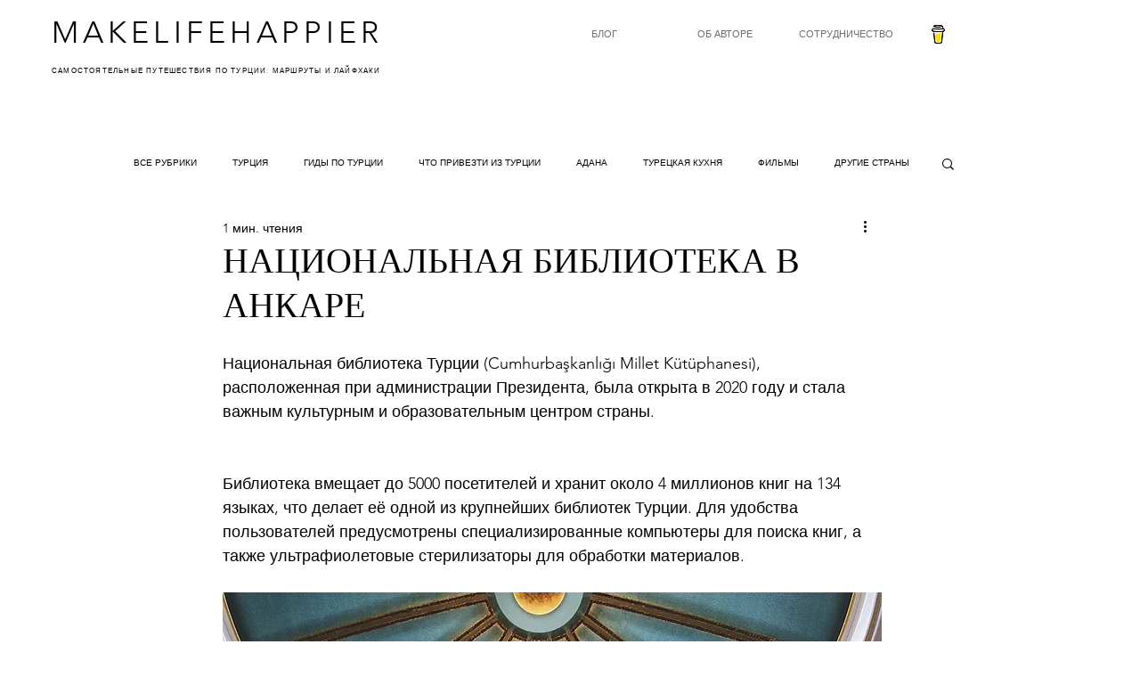

--- FILE ---
content_type: text/css; charset=utf-8
request_url: https://www.makelifehappier.me/_serverless/pro-gallery-css-v4-server/layoutCss?ver=2&id=28i28-not-scoped&items=3744_1512_2016%7C3546_1505_2007&container=3476.8125_740_649.328125_720&options=gallerySizeType:px%7CenableInfiniteScroll:true%7CtitlePlacement:SHOW_ON_HOVER%7CgridStyle:1%7CimageMargin:5%7CgalleryLayout:2%7CisVertical:true%7CnumberOfImagesPerRow:2%7CgallerySizePx:300%7CcubeRatio:0.75%7CcubeType:fill%7CgalleryThumbnailsAlignment:none
body_size: -246
content:
#pro-gallery-28i28-not-scoped [data-hook="item-container"][data-idx="0"].gallery-item-container{opacity: 1 !important;display: block !important;transition: opacity .2s ease !important;top: 0px !important;left: 0px !important;right: auto !important;height: 489px !important;width: 368px !important;} #pro-gallery-28i28-not-scoped [data-hook="item-container"][data-idx="0"] .gallery-item-common-info-outer{height: 100% !important;} #pro-gallery-28i28-not-scoped [data-hook="item-container"][data-idx="0"] .gallery-item-common-info{height: 100% !important;width: 100% !important;} #pro-gallery-28i28-not-scoped [data-hook="item-container"][data-idx="0"] .gallery-item-wrapper{width: 368px !important;height: 489px !important;margin: 0 !important;} #pro-gallery-28i28-not-scoped [data-hook="item-container"][data-idx="0"] .gallery-item-content{width: 368px !important;height: 489px !important;margin: 0px 0px !important;opacity: 1 !important;} #pro-gallery-28i28-not-scoped [data-hook="item-container"][data-idx="0"] .gallery-item-hover{width: 368px !important;height: 489px !important;opacity: 1 !important;} #pro-gallery-28i28-not-scoped [data-hook="item-container"][data-idx="0"] .item-hover-flex-container{width: 368px !important;height: 489px !important;margin: 0px 0px !important;opacity: 1 !important;} #pro-gallery-28i28-not-scoped [data-hook="item-container"][data-idx="0"] .gallery-item-wrapper img{width: 100% !important;height: 100% !important;opacity: 1 !important;} #pro-gallery-28i28-not-scoped [data-hook="item-container"][data-idx="1"].gallery-item-container{opacity: 1 !important;display: block !important;transition: opacity .2s ease !important;top: 0px !important;left: 373px !important;right: auto !important;height: 489px !important;width: 367px !important;} #pro-gallery-28i28-not-scoped [data-hook="item-container"][data-idx="1"] .gallery-item-common-info-outer{height: 100% !important;} #pro-gallery-28i28-not-scoped [data-hook="item-container"][data-idx="1"] .gallery-item-common-info{height: 100% !important;width: 100% !important;} #pro-gallery-28i28-not-scoped [data-hook="item-container"][data-idx="1"] .gallery-item-wrapper{width: 367px !important;height: 489px !important;margin: 0 !important;} #pro-gallery-28i28-not-scoped [data-hook="item-container"][data-idx="1"] .gallery-item-content{width: 367px !important;height: 489px !important;margin: 0px 0px !important;opacity: 1 !important;} #pro-gallery-28i28-not-scoped [data-hook="item-container"][data-idx="1"] .gallery-item-hover{width: 367px !important;height: 489px !important;opacity: 1 !important;} #pro-gallery-28i28-not-scoped [data-hook="item-container"][data-idx="1"] .item-hover-flex-container{width: 367px !important;height: 489px !important;margin: 0px 0px !important;opacity: 1 !important;} #pro-gallery-28i28-not-scoped [data-hook="item-container"][data-idx="1"] .gallery-item-wrapper img{width: 100% !important;height: 100% !important;opacity: 1 !important;} #pro-gallery-28i28-not-scoped .pro-gallery-prerender{height:489.3333333333333px !important;}#pro-gallery-28i28-not-scoped {height:489.3333333333333px !important; width:740px !important;}#pro-gallery-28i28-not-scoped .pro-gallery-margin-container {height:489.3333333333333px !important;}#pro-gallery-28i28-not-scoped .pro-gallery {height:489.3333333333333px !important; width:740px !important;}#pro-gallery-28i28-not-scoped .pro-gallery-parent-container {height:489.3333333333333px !important; width:745px !important;}

--- FILE ---
content_type: text/css; charset=utf-8
request_url: https://www.makelifehappier.me/_serverless/pro-gallery-css-v4-server/layoutCss?ver=2&id=5al4b-not-scoped&items=3764_1536_2048%7C3522_1536_2048&container=8269.78125_740_649.328125_720&options=gallerySizeType:px%7CenableInfiniteScroll:true%7CtitlePlacement:SHOW_ON_HOVER%7CgridStyle:1%7CimageMargin:5%7CgalleryLayout:2%7CisVertical:true%7CnumberOfImagesPerRow:2%7CgallerySizePx:300%7CcubeRatio:0.75%7CcubeType:fill%7CgalleryThumbnailsAlignment:none
body_size: -186
content:
#pro-gallery-5al4b-not-scoped [data-hook="item-container"][data-idx="0"].gallery-item-container{opacity: 1 !important;display: block !important;transition: opacity .2s ease !important;top: 0px !important;left: 0px !important;right: auto !important;height: 489px !important;width: 368px !important;} #pro-gallery-5al4b-not-scoped [data-hook="item-container"][data-idx="0"] .gallery-item-common-info-outer{height: 100% !important;} #pro-gallery-5al4b-not-scoped [data-hook="item-container"][data-idx="0"] .gallery-item-common-info{height: 100% !important;width: 100% !important;} #pro-gallery-5al4b-not-scoped [data-hook="item-container"][data-idx="0"] .gallery-item-wrapper{width: 368px !important;height: 489px !important;margin: 0 !important;} #pro-gallery-5al4b-not-scoped [data-hook="item-container"][data-idx="0"] .gallery-item-content{width: 368px !important;height: 489px !important;margin: 0px 0px !important;opacity: 1 !important;} #pro-gallery-5al4b-not-scoped [data-hook="item-container"][data-idx="0"] .gallery-item-hover{width: 368px !important;height: 489px !important;opacity: 1 !important;} #pro-gallery-5al4b-not-scoped [data-hook="item-container"][data-idx="0"] .item-hover-flex-container{width: 368px !important;height: 489px !important;margin: 0px 0px !important;opacity: 1 !important;} #pro-gallery-5al4b-not-scoped [data-hook="item-container"][data-idx="0"] .gallery-item-wrapper img{width: 100% !important;height: 100% !important;opacity: 1 !important;} #pro-gallery-5al4b-not-scoped [data-hook="item-container"][data-idx="1"].gallery-item-container{opacity: 1 !important;display: block !important;transition: opacity .2s ease !important;top: 0px !important;left: 373px !important;right: auto !important;height: 489px !important;width: 367px !important;} #pro-gallery-5al4b-not-scoped [data-hook="item-container"][data-idx="1"] .gallery-item-common-info-outer{height: 100% !important;} #pro-gallery-5al4b-not-scoped [data-hook="item-container"][data-idx="1"] .gallery-item-common-info{height: 100% !important;width: 100% !important;} #pro-gallery-5al4b-not-scoped [data-hook="item-container"][data-idx="1"] .gallery-item-wrapper{width: 367px !important;height: 489px !important;margin: 0 !important;} #pro-gallery-5al4b-not-scoped [data-hook="item-container"][data-idx="1"] .gallery-item-content{width: 367px !important;height: 489px !important;margin: 0px 0px !important;opacity: 1 !important;} #pro-gallery-5al4b-not-scoped [data-hook="item-container"][data-idx="1"] .gallery-item-hover{width: 367px !important;height: 489px !important;opacity: 1 !important;} #pro-gallery-5al4b-not-scoped [data-hook="item-container"][data-idx="1"] .item-hover-flex-container{width: 367px !important;height: 489px !important;margin: 0px 0px !important;opacity: 1 !important;} #pro-gallery-5al4b-not-scoped [data-hook="item-container"][data-idx="1"] .gallery-item-wrapper img{width: 100% !important;height: 100% !important;opacity: 1 !important;} #pro-gallery-5al4b-not-scoped .pro-gallery-prerender{height:489.3333333333333px !important;}#pro-gallery-5al4b-not-scoped {height:489.3333333333333px !important; width:740px !important;}#pro-gallery-5al4b-not-scoped .pro-gallery-margin-container {height:489.3333333333333px !important;}#pro-gallery-5al4b-not-scoped .pro-gallery {height:489.3333333333333px !important; width:740px !important;}#pro-gallery-5al4b-not-scoped .pro-gallery-parent-container {height:489.3333333333333px !important; width:745px !important;}